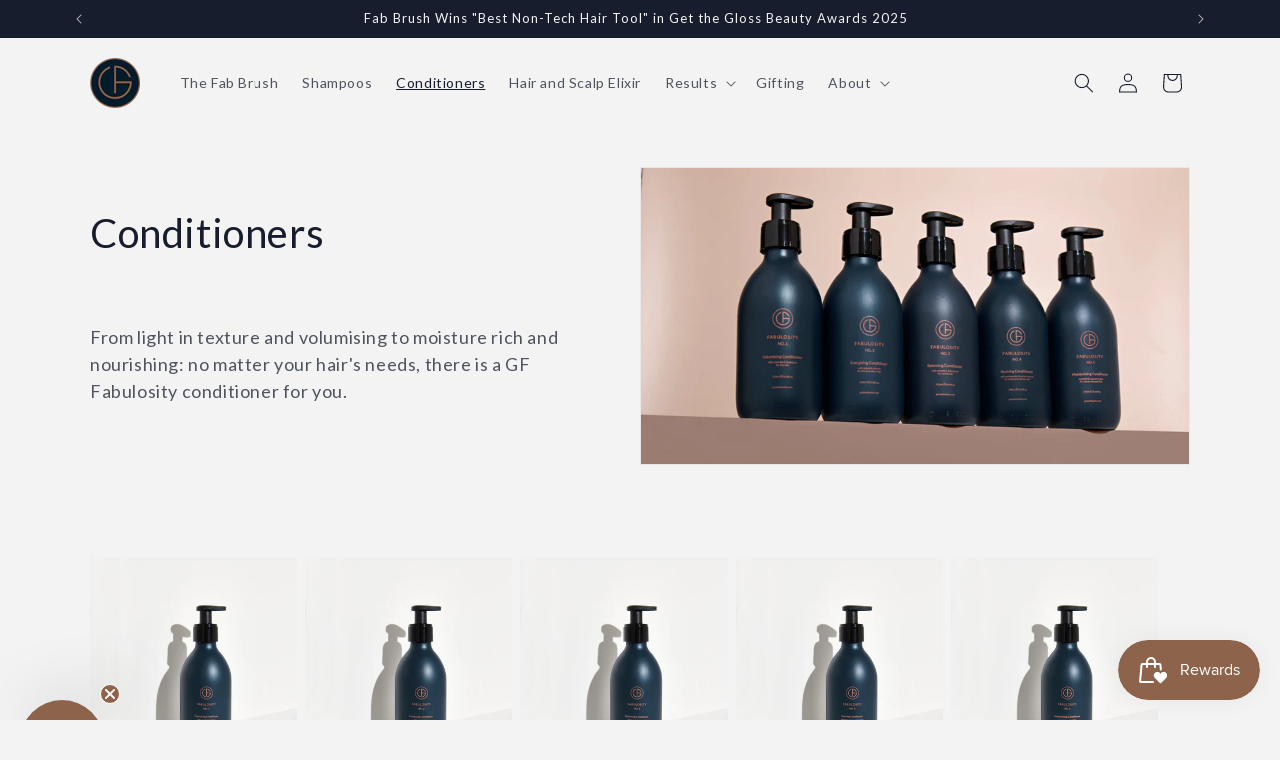

--- FILE ---
content_type: text/css
request_url: https://gffabulosity.com/cdn/shop/t/34/assets/gff-styling.css?v=164391422099901525461767646740
body_size: -16
content:
.gff-section{--gff-section-padding: 0;--gff-content-height: 50vh;--gff-content-padding: 2rem;--gff-content-gap: 1rem;--gff-content-alignX: start;--gff-content-alignY: start;--gff-mask-background: #000;--gff-mask-opacity: .3;--gff-text-shadow: 1px 1px 3px var(--gradient-background);--gff-text-lineHeight: 1;padding-block:var(--gff-section-padding)}[data-gff-lh="1"]{--gff-text-lineHeight: 1}[data-gff-lh="1.5"]{--gff-text-lineHeight: 1.5}.gff-hero-video-wrapper:after{content:"";position:absolute;top:0;left:0;right:0;bottom:0;background-color:var(--gff-mask-background);opacity:var(--gff-mask-opacity)}.gff-hero-video-content{z-index:2;height:var(--gff-content-height)}.gff-desktop .gff-hero-video-content{padding:calc(2 * var(--gff-content-padding))}.gff-text-content{margin:0;line-height:var(--gff-text-lineHeight, 1);text-shadow:var(--gff-text-shadow)}.gff-text-content.title{text-wrap:balance}.gff-text-block .gff-text-subtitle{text-transform:uppercase;font-size:.9em}.gff-hero-wrapper{display:grid;grid-template-columns:1fr 1fr}.gff-desktop .gff-hero-wrapper{width:clamp(800px,100vw,var(--page-width));margin-inline:auto;min-height:var(--gff-content-height)}.gff-column,.gff-image{position:relative}.gff-image>img,.gff-image>video{position:absolute;width:100%;height:100%;object-fit:var(--gff-hero-objectFit, cover);object-position:var(--gff-hero-objectPosition, center)}.gff-blocks-column{position:relative;display:flex;flex-direction:column;align-items:var(--gff-content-alignX);justify-content:var(--gff-content-alignY);padding:var(--gff-content-padding);gap:var(--gff-content-gap)}.gff-desktop .gff-blocks-column{padding:calc(2 * var(--gff-content-padding))}.gff-hero-product .gff-image{order:var(--gff-hero-image-order, 1);max-height:var(--gff-content-height)}.gff-mobile .gff-hero-product .gff-image{order:-1;--gff-hero-objectFit: contain;--gff-hero-objectPosition: center}.gff-mobile .gff-hero-product .gff-image>img{position:relative}.gff-mobile .gff-hero-wrapper{grid-template-columns:1fr;height:auto}.gff-policy-table{border-collapse:collapse}.gff-policy-table td{padding:.5rem;vertical-align:top}.gff-policy-table td:first-child{white-space:nowrap}:is(.gff-blog-posts-content,.article-template) hr{margin-block:2rem}:is(.gff-blog-posts-content,.article-template) blockquote{border-left:0;padding-left:0;margin:0;display:flex;flex-direction:column;gap:1rem}:is(.gff-blog-posts-content,.article-template) blockquote ul{list-style-type:none;margin:0;padding:0;gap:.5rem;display:grid;text-align:center;grid-template-columns:repeat(auto-fit,minmax(150px,1fr))}.gff-mobile :is(.gff-blog-posts-content,.article-template) blockquote ul{grid-template-columns:1fr}:is(.gff-blog-posts-content,.article-template) li p{margin:0;display:inline}:is(.gff-blog-posts-content,.article-template) :is(h2,h3,h4,h5,h6){font-weight:400}
/*# sourceMappingURL=/cdn/shop/t/34/assets/gff-styling.css.map?v=164391422099901525461767646740 */


--- FILE ---
content_type: text/css
request_url: https://gffabulosity.com/cdn/shop/t/34/assets/gff-custom-elements.css?v=22841788756478173391767646736
body_size: -533
content:
gff-swiper{display:block}.gff-swiper{width:min(var(--page-width),100%);margin-inline:auto;--swiper-theme-color: rgb(var(--color-background));height:var(--gff-content-height)}.gff-mobile .gff-swiper{height:calc(25px + var(--gff-content-height));--swiper-pagination-top: calc(100% - 25px) ;--swiper-pagination-bottom: 0}.gff-swiper .swiper-wrapper{height:var(--gff-content-height)}.gff-swiper a:not([href]){cursor:default}.gff-swiper .gff-swiper-nav:not([aria-disabled=true]){display:flex}.gff-swiper:not(.swiper-initialized) .swiper-wrapper,.gff-swiper:has(.swiper-pagination.swiper-pagination-lock) .swiper-wrapper{justify-content:center}.gff-swiper .swiper-slide{height:100%;width:auto;aspect-ratio:1;display:flex;padding-inline:5px}.gff-award-card__image{max-width:100%;object-fit:contain;object-position:center;margin-inline:auto}
/*# sourceMappingURL=/cdn/shop/t/34/assets/gff-custom-elements.css.map?v=22841788756478173391767646736 */


--- FILE ---
content_type: text/javascript
request_url: https://gffabulosity.com/cdn/shop/t/34/assets/gff-custom-elements.js?v=181656720575883214191767646737
body_size: -311
content:
(()=>{function addEventListener(target,name,callback){return target.addEventListener(name,callback,!0),function(){target.removeEventListener(name,callback,!0)}}class GFFElement extends HTMLElement{constructor(){super(),this._listeners=[]}attachListener(target,name,callback){target.addEventListener(name,callback,!0),this._listeners.push(()=>{target.removeEventListener(name,callback,!0)})}disconnectedCallback(){this._listeners.forEach(listener=>listener()),this._listeners.length=0}}class SwiperComponent extends GFFElement{constructor(){super(),this.$swiper=this.querySelector(".gff-swiper"),this.$slides=this.querySelectorAll(".swiper-slide"),this.$prev=this.querySelector(".swiper-button-prev"),this.$next=this.querySelector(".swiper-button-next"),this.$pagination=this.querySelector(".swiper-pagination")}connectedCallback(){this.swiper=new Swiper(this.$swiper,{slidesPerView:"auto",grabCursor:this.$slides.length>1,loop:this.$swiper.hasAttribute("data-loop"),navigation:{nextEl:this.$next,prevEl:this.$prev},pagination:{el:this.$pagination,type:"bullets",clickable:!0}})}}customElements.define("gff-swiper",SwiperComponent)})();
//# sourceMappingURL=/cdn/shop/t/34/assets/gff-custom-elements.js.map?v=181656720575883214191767646737


--- FILE ---
content_type: text/javascript
request_url: https://gffabulosity.com/cdn/shop/t/34/assets/gff-javascript.js?v=136008078680576040551767646738
body_size: -343
content:
(()=>{function onDomContentLoaded(){monitorDeviceSize(),removeAutoComplete()}function onDeviceSizeChange({matches=!1}){document.documentElement.classList.toggle("gff-desktop",!matches),document.documentElement.classList.toggle("gff-mobile",matches)}function monitorDeviceSize(){const result=matchMedia("(max-width: 768px)");onDeviceSizeChange(result),result.addEventListener("change",onDeviceSizeChange)}function removeAutoComplete(){const container=document.querySelector(".klaviyo-form-SFj2dB"),observer=new MutationObserver(()=>{const form=container.querySelector("form");form&&(form.setAttribute("autocomplete","off"),Array.from(form.elements,input=>{input.autocomplete&&(input.autocomplete="off")}),observer.disconnect())});location.search.includes("autocomplete=off")&&container&&observer.observe(container,{childList:!0,subtree:!0})}document.addEventListener("DOMContentLoaded",onDomContentLoaded)})();
//# sourceMappingURL=/cdn/shop/t/34/assets/gff-javascript.js.map?v=136008078680576040551767646738
